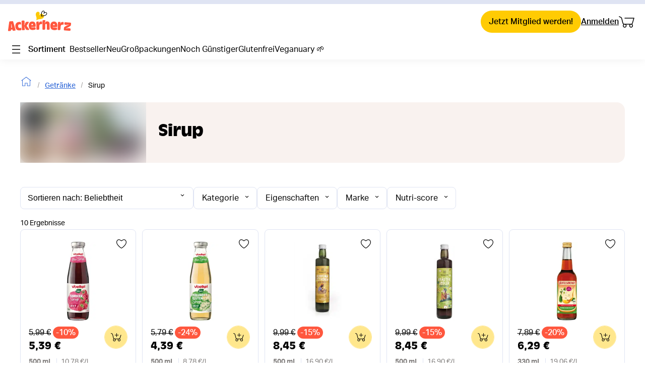

--- FILE ---
content_type: application/javascript
request_url: https://cdn.lafourche.fr/_next/static/chunks/2095-5fce00cab23edfdf.js
body_size: 2761
content:
"use strict";(self.webpackChunk_N_E=self.webpackChunk_N_E||[]).push([[2095],{85735:function(e,t,a){a.d(t,{Z:function(){return b}});var i=a(52322),n=a(90215),d=a.n(n),r=a(2784),s=a(75478),o=a(10105),c=a(80254),l=a(34580),x=a(95774),u=a(47143),p=a(45384),m=a(97206);var b=e=>{let{products:t,hasEditViewOnly:a,bundleInfos:n,containerContext:b={source:l.iH.BUNDLE}}=e;const{currentProductQuantity:f,editShoppingCart:v,hasProductsNotAvailable:g}=(0,x.Z)(t,n,b),[h,j]=(0,r.useState)(!1),y=(0,s.useTranslations)("Catalog"),k=(0,s.useTranslations)("Global");return(0,i.jsxs)(i.Fragment,{children:[h&&(0,i.jsxs)(c.Z,{isOpen:h,externalToggle:()=>j(!1),UNSAFE_className:"modal-button-basket",hasPadding:!0,children:[(0,i.jsxs)("p",{className:"jsx-b2c9cfb6fd958c31",children:[y.rich("basketOutOfStock",{span:e=>(0,i.jsx)("span",{role:"img","aria-label":"sniff",className:"jsx-b2c9cfb6fd958c31",children:e})}),y("basketOutOfStockCTA")]}),(0,i.jsx)("div",{className:"jsx-b2c9cfb6fd958c31 modal-cta",children:(0,i.jsx)(o.Z,{variant:"primary",onClick:()=>j(!1),dataTestId:"ButtonAddBasketToCart-Button-1",children:k("ok")})})]}),(0,i.jsx)(u.Z,{currentQuantity:f,editCount:v,hasEditViewOnly:a,children:(0,i.jsx)("span",{onClick:()=>{g&&j(!0)},className:"jsx-b2c9cfb6fd958c31 icon",children:(0,i.jsx)(p.Z,{size:m.Uy.lg,"aria-hidden":!0,focusable:!1})})}),(0,i.jsx)(d(),{id:"b2c9cfb6fd958c31",children:".modal-button-basket{top:33%;max-width:550px}.modal-cta.jsx-b2c9cfb6fd958c31{margin-top:var(--space-5);display:-webkit-box;display:-webkit-flex;display:-moz-box;display:-ms-flexbox;display:flex;-webkit-box-align:center;-webkit-align-items:center;-moz-box-align:center;-ms-flex-align:center;align-items:center;-webkit-box-pack:center;-webkit-justify-content:center;-moz-box-pack:center;-ms-flex-pack:center;justify-content:center}.modal-cta.jsx-b2c9cfb6fd958c31>button:first-child{margin-right:var(--space-3)}"})]})}},52095:function(e,t,a){a.d(t,{Z:function(){return b}});var i=a(52322),n=a(90215),d=a.n(n),r=a(39097),s=a.n(r),o=a(75478),c=a(74091),l=a(34580),x=a(12946),u=a(90269),p=a(95774),m=a(85735);var b=e=>{let{productBasket:t,containerContext:a={source:l.iH.BUNDLE},trackingId:n}=e;var r,b,f,v,g,h,j,y,k,w,N,C,z,P;const A=(0,o.useTranslations)("Catalog"),B={uid:t.uid||"",image:(null===(b=t.data)||void 0===b||null===(r=b.image)||void 0===r?void 0:r.url)||"",name:(null===(g=t.data)||void 0===g||null===(v=g.title)||void 0===v||null===(f=v[0])||void 0===f?void 0:f.text)||"",category:null===(h=t.tags)||void 0===h?void 0:h[0]},{globalPrice:Z,shouldHidePrice:T}=(0,p.Z)(null===(k=t.data)||void 0===k||null===(y=k.body)||void 0===y||null===(j=y[0])||void 0===j?void 0:j.items,B,a),_=(0,c.Kz)(Z.comparedAtPrice,Z.price).toFixed(0);return t.data&&(null===(w=t.data)||void 0===w?void 0:w.image)&&(null===(N=t.data)||void 0===N?void 0:N.title)&&(null===(P=t.data)||void 0===P||null===(z=P.body)||void 0===z||null===(C=z[0])||void 0===C?void 0:C.items)?(0,i.jsxs)(i.Fragment,{children:[(0,i.jsxs)("div",{className:"jsx-660da47947fe2de9 card-product-basket container",children:[(0,i.jsx)(s(),{href:"/product-basket/".concat(t.uid).concat(n?"?trackingId=".concat(n):""),legacyBehavior:!0,children:(0,i.jsx)("a",{"data-testid":"CardProductBasket-go-to-product-basket-0",className:"jsx-660da47947fe2de9",children:(0,i.jsx)("figure",{className:"jsx-660da47947fe2de9",children:(0,i.jsx)(x.Z,{src:t.data.image.url,alt:t.data.title[0].text,width:1024,height:1024})})})}),(0,i.jsxs)("div",{className:"jsx-660da47947fe2de9 infos",children:[(0,i.jsx)(s(),{href:"/product-basket/".concat(t.uid).concat(n?"?trackingId=".concat(n):""),legacyBehavior:!0,children:(0,i.jsx)("a",{"data-testid":"CardProductBasket-go-to-product-basket-1",className:"jsx-660da47947fe2de9 title",children:t.data.title[0].text})}),(0,i.jsxs)("div",{className:"jsx-660da47947fe2de9 cta",children:[(0,i.jsxs)("div",{className:"jsx-660da47947fe2de9 container-price",children:[T?(0,i.jsx)("span",{className:"jsx-660da47947fe2de9 tw-lf-link-md",children:A("seeMemberPrices")}):(0,i.jsx)("span",{className:"jsx-660da47947fe2de9 price",children:(0,c.WU)(Z.price)}),(0,i.jsxs)("div",{className:"jsx-660da47947fe2de9 compared-discount",children:[!T&&_?(0,i.jsxs)(i.Fragment,{children:[(0,i.jsx)(u.Z,{variant:"secondary",children:"-".concat(_,"%")}),(0,i.jsx)("span",{className:"jsx-660da47947fe2de9 compared-price",children:(0,c.WU)(Z.comparedAtPrice)})]}):null,t.data.compareAtPrice&&t.data.compareAtPrice>0?(0,i.jsx)("span",{className:"jsx-660da47947fe2de9 compared-price",children:(0,c.WU)(Z.comparedAtPrice)}):null]})]}),(0,i.jsx)("div",{className:"jsx-660da47947fe2de9 btn-add",children:(0,i.jsx)(m.Z,{hasEditViewOnly:!1,products:t.data.body[0].items,bundleInfos:B,containerContext:a})})]})]})]}),(0,i.jsx)(d(),{id:"660da47947fe2de9",children:".container.jsx-660da47947fe2de9{display:-webkit-box;display:-webkit-flex;display:-moz-box;display:-ms-flexbox;display:flex;-webkit-box-orient:vertical;-webkit-box-direction:normal;-webkit-flex-direction:column;-moz-box-orient:vertical;-moz-box-direction:normal;-ms-flex-direction:column;flex-direction:column;height:100%}figure.jsx-660da47947fe2de9{cursor:pointer;height:100%;position:relative;display:-webkit-box;display:-webkit-flex;display:-moz-box;display:-ms-flexbox;display:flex;-webkit-box-align:center;-webkit-align-items:center;-moz-box-align:center;-ms-flex-align:center;align-items:center;-webkit-box-pack:center;-webkit-justify-content:center;-moz-box-pack:center;-ms-flex-pack:center;justify-content:center}figure.jsx-660da47947fe2de9>img{-o-object-fit:cover;object-fit:cover;height:100%}.infos.jsx-660da47947fe2de9{padding:var(--space-3)}.cta.jsx-660da47947fe2de9{display:-webkit-box;display:-webkit-flex;display:-moz-box;display:-ms-flexbox;display:flex;-webkit-box-align:center;-webkit-align-items:center;-moz-box-align:center;-ms-flex-align:center;align-items:center;position:relative}.container-price.jsx-660da47947fe2de9{width:50%}.title.jsx-660da47947fe2de9{display:block;margin-bottom:var(--space-4);font-size:var(--font-size-p);line-height:1.5;-o-text-overflow:ellipsis;text-overflow:ellipsis;cursor:pointer}.price.jsx-660da47947fe2de9{font-size:var(--font-size-3);font-family:var(--font-family-1)}.compared-price.jsx-660da47947fe2de9{margin-left:var(--space-1);text-decoration:line-through;font-size:var(--font-size-1);color:var(--clr-grey-1)}.btn-add.jsx-660da47947fe2de9{position:absolute;right:0}.compared-discount.jsx-660da47947fe2de9{display:-webkit-box;display:-webkit-flex;display:-moz-box;display:-ms-flexbox;display:flex;-webkit-box-align:center;-webkit-align-items:center;-moz-box-align:center;-ms-flex-align:center;align-items:center}.compared-discount.jsx-660da47947fe2de9>div{font-size:var(--font-size-1)}"})]}):null}},95774:function(e,t,a){var i=a(76834),n=a(74091),d=a(57427),r=a(97897),s=a(44677),o=a(72187),c=a.n(o),l=a(57892),x=a(75478),u=a(89363),p=a(52260);t.Z=(e,t,a)=>{var o;const m=(0,x.useTranslations)("Global"),{shoppingCart:b,shoppingCartId:f,addProductsToShoppingCart:v,deleteProductsFromShoppingCart:g,getTransientShoppingCart:h}=(0,r.g)(),{isAuthenticated:j}=(0,d.JL)(),{currency:y}=(0,s.Z)(),k=null===e||void 0===e?void 0:e.map((e=>e.id)),w=e.some((e=>!e.inventory_available)),N=t=>Number(null===e||void 0===e?void 0:e.reduce(((e,a)=>a.inventory_available?e+a[t]:e),0)),C={price:N("price"),comparedAtPrice:N("compare_at_price")},z=e.filter((e=>Boolean(e.inventory_available))),P=null===b||void 0===b||null===(o=b.products)||void 0===o?void 0:o.filter((e=>k.includes(e.id))),A=P&&P.length>=z.length&&Math.min(...P.map((e=>e.quantity)))||0,B=Boolean(!j&&e.some((e=>(0,n.sR)(e))));return{currentProductQuantity:A,editShoppingCart:async(e,d)=>{var r,s;if(!f)return c().error(new Error("Unexpected empty `shoppingCartId`")),void(0,l.Am)(m("errorOccurredTryAgain"),{progressClassName:"toast-error"});const o={basketItemQuantity:A,products:[{sku:t.uid,name:t.name,brand:"",category:t.category,price:Number((100*C.price).toFixed()),quantity:1}],context:a,currency:y,is_substitute:!1,cart:null!==(s=null===(r=(await h()).products)||void 0===r?void 0:r.map((e=>(0,n.dG)(e,e.quantity))))&&void 0!==s?s:[],eventSource:u.k?p.jft.APP:p.jft.WEB};if(0===d)return await g(f,z),void(0,i.L)({type:"LFRemoveFromCart",data:o});const x=z.map((t=>{var a;const i=(null===P||void 0===P||null===(a=P.find((e=>Number(e.id)===Number(t.id))))||void 0===a?void 0:a.quantity)||0,n=i&&e>d?i-1:i+1;return{...t,quantity:n}}));await v(f,x),(0,i.L)({type:"LFAddToCart",data:o})},hasProductsNotAvailable:w,shouldHidePrice:B,globalPrice:C}}}}]);
//# sourceMappingURL=2095-5fce00cab23edfdf.js.map

--- FILE ---
content_type: image/svg+xml
request_url: https://cms-cdn.lafourche.fr/5962ea9e-de29-4553-8a7e-387914e169a0_payment-amex.svg?width=32&quality=75
body_size: 2629
content:
<?xml version="1.0" encoding="utf-8"?>
<svg xmlns="http://www.w3.org/2000/svg" width="32" height="24" viewBox="0 0 32 24" fill="none">
<g clip-path="url(#clip0_967_7466)">
<path fill-rule="evenodd" clip-rule="evenodd" d="M4 0H28V24H4V0Z" fill="white"/>
<path fill-rule="evenodd" clip-rule="evenodd" d="M5.05642 22.1256H4.98782C4.98782 22.0914 4.97063 22.0399 4.97063 22.0226C4.97063 22.0055 4.97063 21.9713 4.91909 21.9713H4.81599V22.1256H4.76445V21.7651H4.91909C4.98782 21.7651 5.03924 21.7824 5.03924 21.8509C5.03924 21.9024 5.02206 21.9197 5.005 21.9366C5.02218 21.9539 5.03924 21.9711 5.03924 22.0055V22.0741C5.03924 22.0914 5.03924 22.0914 5.05642 22.0914V22.1256ZM4.98782 21.8682C4.98782 21.8166 4.95345 21.8166 4.93627 21.8166H4.81599V21.9197H4.91909C4.95345 21.9197 4.98782 21.9024 4.98782 21.8682ZM5.27979 21.9368C5.27979 21.7308 5.10809 21.5589 4.88472 21.5589C4.67866 21.5589 4.50684 21.7308 4.50684 21.9368C4.50684 22.16 4.67866 22.332 4.88472 22.332C5.10797 22.3318 5.27979 22.16 5.27979 21.9368ZM5.22825 21.9368C5.22825 22.1258 5.07373 22.2631 4.88472 22.2631C4.69572 22.2631 4.55838 22.1256 4.55838 21.9368C4.55838 21.7651 4.69584 21.6104 4.88472 21.6104C5.0736 21.6104 5.22825 21.7651 5.22825 21.9368ZM26.3892 14.9977C26.3892 15.5131 26.0628 15.7532 25.4788 15.7532H24.3625V15.2379H25.4788C25.5819 15.2379 25.6678 15.2208 25.7023 15.1866C25.7365 15.1521 25.7709 15.1006 25.7709 15.032C25.7709 14.9631 25.7366 14.8945 25.7023 14.8603C25.6678 14.8258 25.5992 14.8087 25.4961 14.8087C24.9638 14.7914 24.2938 14.8258 24.2938 14.0701C24.2938 13.7265 24.517 13.3486 25.1182 13.3486H26.2689V13.8639H25.204C25.1011 13.8639 25.0323 13.8639 24.9807 13.8982C24.9292 13.9497 24.8949 14.0013 24.8949 14.0872C24.8949 14.1731 24.9465 14.2246 25.0151 14.2591C25.0839 14.2762 25.1527 14.2934 25.2386 14.2934H25.5476C25.874 14.2934 26.0801 14.362 26.2176 14.4824C26.3204 14.6025 26.3892 14.7573 26.3892 14.9977ZM23.9673 14.4824C23.8299 14.362 23.6237 14.2934 23.2973 14.2934H22.9883C22.9025 14.2934 22.8337 14.2761 22.7651 14.2591C22.6962 14.2246 22.6449 14.1731 22.6449 14.0872C22.6449 14.0013 22.662 13.9497 22.7307 13.8982C22.7822 13.8639 22.8509 13.8639 22.9539 13.8639H24.0189V13.3486H22.8682C22.2497 13.3486 22.0435 13.7265 22.0435 14.0701C22.0435 14.8256 22.7135 14.7914 23.246 14.8087C23.3489 14.8087 23.4177 14.8258 23.452 14.8603C23.4862 14.8945 23.5208 14.9631 23.5208 15.032C23.5208 15.1006 23.4864 15.1521 23.452 15.1866C23.4004 15.2208 23.3318 15.2379 23.2287 15.2379H22.1123V15.7532H23.2287C23.8126 15.7532 24.139 15.5129 24.139 14.9977C24.139 14.7573 24.0704 14.6025 23.9673 14.4824ZM21.7687 15.2553H20.4121V14.7743H21.7345V14.2936H20.4121V13.8469H21.7687V13.3488H19.8452V15.7534H21.7687V15.2553ZM19.2268 13.4691C19.0377 13.366 18.8145 13.3487 18.5225 13.3487H17.2001V15.7532H17.7839V14.8773H18.4024C18.6083 14.8773 18.7287 14.8946 18.8146 14.9804C18.9177 15.1006 18.9177 15.3067 18.9177 15.4614V15.7532H19.4844V15.2894C19.4844 15.0662 19.4673 14.9631 19.3986 14.8429C19.347 14.7741 19.2442 14.6883 19.1067 14.6368C19.2611 14.5855 19.519 14.3793 19.519 14.0013C19.5189 13.7266 19.4158 13.572 19.2268 13.4691ZM15.9634 13.3487H14.1255L13.3869 14.1388L12.6826 13.3487H10.3639V15.7532H12.6484L13.387 14.9631L14.0912 15.7532H15.2077V14.9462H15.9291C16.4271 14.9462 16.9254 14.8087 16.9254 14.1388C16.9253 13.4862 16.41 13.3487 15.9634 13.3487ZM18.763 14.345C18.6772 14.3793 18.5913 14.3793 18.4882 14.3793L17.7839 14.3966V13.8467H18.4882C18.5913 13.8467 18.6943 13.8467 18.763 13.8983C18.8318 13.9328 18.8831 14.0014 18.8831 14.1045C18.8831 14.2076 18.8318 14.2935 18.763 14.345ZM15.9634 14.4652H15.2076V13.8467H15.9634C16.1695 13.8467 16.3069 13.9328 16.3069 14.1388C16.3069 14.345 16.1694 14.4652 15.9634 14.4652ZM13.7476 14.551L14.6407 13.6064V15.5473L13.7476 14.551ZM12.3563 15.2553H10.9307V14.7743H12.2017V14.2936H10.9307V13.8469H12.3735L13.009 14.5511L12.3563 15.2553ZM24.7917 11.6139H23.9673L22.8852 9.81039V11.6139H21.7174L21.4939 11.0814H20.2917L20.0684 11.6139H19.3984C19.1237 11.6139 18.763 11.5452 18.557 11.339C18.368 11.1329 18.2649 10.8581 18.2649 10.4287C18.2649 10.068 18.3165 9.74166 18.5739 9.48405C18.7456 9.29504 19.0549 9.20925 19.4499 9.20925H19.9995V9.7246H19.4499C19.2439 9.7246 19.1235 9.75897 19.0034 9.86206C18.9003 9.96515 18.8487 10.154 18.8487 10.4116C18.8487 10.6693 18.9003 10.8583 19.0034 10.9785C19.0892 11.0643 19.2439 11.0987 19.3983 11.0987H19.6561L20.4804 9.20938H21.3393L22.3011 11.4766V9.20925H23.1944L24.2078 10.8753V9.20925H24.7916V11.6139H24.7917ZM17.9729 9.20925H17.3891V11.6139H17.9729V9.20925ZM16.7534 9.31235C16.5644 9.20926 16.3584 9.20925 16.0664 9.20925H14.7438V11.6139H15.3105V10.7379H15.9289C16.135 10.7379 16.2725 10.755 16.3583 10.841C16.4614 10.9612 16.4441 11.1674 16.4441 11.3048V11.6139H17.0279V11.1329C17.0279 10.9269 17.0109 10.8238 16.9251 10.7035C16.8735 10.6348 16.7704 10.5489 16.6503 10.4974C16.8047 10.4287 17.0625 10.2398 17.0625 9.86194C17.0626 9.58714 16.9422 9.4325 16.7534 9.31235ZM14.3315 11.1159H12.9918V10.6349H14.3143V10.1369H12.9918V9.70742H14.3315V9.20938H12.4079V11.614H14.3315V11.1159ZM11.9784 9.20925H11.0338L10.3295 10.841L9.57376 9.20925H8.64629V11.4765L7.66727 9.20925H6.80852L5.77796 11.6139H6.39627L6.61952 11.0814H7.82178L8.04503 11.6139H9.21306V9.7246L10.0546 11.6139H10.5527L11.3943 9.7246V11.6139H11.9783V9.20925H11.9784ZM21.288 10.5662L20.8928 9.62151L20.4979 10.5662H21.288ZM16.3069 10.1884C16.2211 10.2399 16.1352 10.2399 16.0149 10.2399H15.3105V9.70754H16.0148C16.1179 9.70754 16.2379 9.70754 16.3067 9.74191C16.3754 9.79345 16.4098 9.86218 16.4098 9.96515C16.4098 10.0681 16.3755 10.1539 16.3069 10.1884ZM6.82558 10.5662L7.22065 9.62151L7.61572 10.5662H6.82558ZM26.2518 1.66895H5.76065V10.3257L6.46488 8.7284H7.95912L8.16531 9.12347V8.7284H9.91728L10.3124 9.58714L10.6902 8.7284H16.2725C16.53 8.7284 16.7532 8.77994 16.9252 8.91728V8.7284H18.4538V8.91728C18.7113 8.77982 19.0376 8.7284 19.4156 8.7284H21.6313L21.8375 9.12347V8.7284H23.4692L23.7097 9.12347V8.7284H25.3069V12.0949H23.6925L23.3835 11.5797V12.0949H21.3738L21.1506 11.5453H20.6523L20.429 12.0949H19.3814C18.9691 12.0949 18.6599 11.9918 18.4539 11.8888V12.0949H15.9634V11.3219C15.9634 11.2188 15.9462 11.2017 15.8774 11.2017H15.7917V12.0948H10.9822V11.6653L10.8105 12.0948H9.79713L9.62543 11.6825V12.0948H7.68445L7.47839 11.5452H6.98022L6.75698 12.0948H5.76065V22.2459H26.2518V16.0796C26.0286 16.1827 25.7193 16.2342 25.4102 16.2342H23.9158V16.028C23.7441 16.1656 23.4348 16.2342 23.143 16.2342H18.4366V15.4614C18.4366 15.3583 18.4196 15.3583 18.3335 15.3583H18.2477V16.2342H16.7018V15.3239C16.4443 15.4441 16.1522 15.4441 15.8946 15.4441H15.7228V16.2342H13.8335L13.387 15.7189L12.889 16.2342H9.84855V12.8678H12.9403L13.3869 13.3829L13.8679 12.8678H15.9462C16.1865 12.8678 16.5817 12.9021 16.7534 13.0738V12.8678H18.6083C18.7973 12.8678 19.1581 12.9021 19.3984 13.0738V12.8678H22.1982V13.0739C22.3528 12.9365 22.6449 12.868 22.9024 12.868H24.4654V13.0739C24.6373 12.9538 24.8776 12.868 25.1869 12.868H26.2518V1.66895Z" fill="#0077A6"/>
</g>
<defs>
<clipPath id="clip0_967_7466">
<rect width="24" height="24" fill="white" transform="translate(4)"/>
</clipPath>
</defs>
</svg>

--- FILE ---
content_type: image/svg+xml
request_url: https://www.ackerherz.de/icons/brand_logos/de.svg
body_size: 1482
content:
<svg
  version="1.1"
  id="Calque_1"
  xmlns="http://www.w3.org/2000/svg"
  x="0"
  y="0"
  viewBox="0 0 123 53"
  style="enable-background:new 0 0 123 53"
  xml:space="preserve"
>
  <style>.st1{fill:#ff573e}</style>
  <path
    d="M67.7 11.8c-1.3-.8-2.6-.9-3.8-.6-.5.1-1 .4-1.4.8-.2.1-.3.3-.4.5-.3.3-.5.7-.7 1.1 0 0-.1.1-.1.2l-.1.1c-.1-.1-.3-.1-.5-.2-.1 0-.1-.1 0-.3 0 0 .1-.1.1-.2.2-.4.3-.7.5-1.2.3-.8.4-1.6.3-2.5-.4-1.7-2-2.5-3.6-2.3-2.6.3-4.9 3.5-3.4 8.1 1.3 4.2 1.4 4.2.7 7.5-.1.5.6.9.9.7 1.6-1.2 3.5-1.9 5.4-1.9 2 0 5.8-1.2 6.9-2.1 1.9-1.7 2.1-4.7.4-6.6-.4-.5-.8-.8-1.2-1.1z"
    style="fill:#fdc905"/>
  <path
    d="M76.1 10.3C75.9 9 74.6 8.1 73.3 8c-.7-.1-1.5.1-2.1.5.1-.5.1-1.1 0-1.6-.1-.6-.4-1.1-.9-1.5-.6-.3-1.3-.3-1.9-.2-2.4.5-3.5 3.2-3.7 5.4-.1 1.7.1 3.4-.1 5.1 0 .3.2.5.5.5h.1c1.5-.3 3-.4 4.5-.7 1.5-.2 2.9-.7 4.2-1.5 1.4-.8 2.4-2.1 2.2-3.7zm-3 3c-1.1.6-2.4 1-3.6 1.1-1.2.2-2.5.3-3.7.6.1-1.1 0-2.2 0-3.3s.1-2.2.5-3.2c.3-.8.9-1.5 1.7-2 .6-.4 1.8-.6 2.1.2.2.5.2 1.1 0 1.6-.1.6-.4 1.3-.7 1.8-.4.6.5 1.1.9.5.5-.8 1.5-1.6 2.7-1.6.9 0 1.9.6 2.1 1.6.1 1.2-1 2.2-2 2.7z"/>
  <g>
    <path class="st1" d="m8.8 42.8-.2-1c0-.1-.2-.2-.3-.2l-2.2.2c-.1 0-.3.1-.3.3l-.1.8c-.1 1-.6 1.5-1.6 1.6l-2.7.2c-1 0-1.5-.6-1.4-1.7l2.2-15.7c.1-1 .7-1.5 1.6-1.5l4.5-.3c1-.1 1.6.4 1.8 1.3L14.5 42c.3 1.1-.2 1.8-1.3 1.8l-2.7.2c-.9 0-1.5-.4-1.7-1.2zm-1-4.6v-.1c-.5-2.2-.8-4.4-1-6.6 0-.2-.2-.3-.3-.3-.2 0-.3.2-.3.3.1 2.2.1 4.5-.1 6.7v.1l1.7-.1zM14.2 35.7c-.3-5.2 2.5-8.4 7.3-8.7.9-.1 1.7 0 2.6.2.9.2 1.2.9 1.2 1.8v1.8c0 1.2-.4 1.4-1.3 1-.5-.2-1.1-.2-1.6-.2-1.9.1-2.9 1.3-2.7 3.7.1 2.3 1.2 3.5 3.1 3.4.4 0 .8-.1 1.2-.2 1.1-.3 1.7-.3 1.8.9l.2 1.9c.1 1-.2 1.6-1.1 1.8-.8.2-1.6.3-2.4.3-4.9.4-8-2.5-8.3-7.7zM27 41.4 26.4 26c0-1 .5-1.6 1.5-1.7l2.5-.1c1 0 1.6.5 1.7 1.5l.1 1.6c.1 1.7-.1 3.3-.7 5.8 0 .2.1.3.2.4.2 0 .3-.1.3-.2.7-2.5 1.6-4.3 2.5-5.4l.1-.2c.4-.6 1.1-1 1.9-1l2.5-.1c1.3-.1 1.8.8 1.1 1.9l-3.8 5.8c-.1.1-.1.2 0 .3l4.5 6c.8 1.1.4 1.9-.9 2l-2.6.1c-.8 0-1.4-.2-1.8-.7l-.6-.7c-1.1-1.3-1.9-2.7-2.8-5.1.1-.2 0-.2-.2-.2-.2.1-.2.2-.2.4.5 1.6.8 3.2 1 4.8.1 1-.5 1.6-1.5 1.7l-2.6.1c-.9 0-1.5-.5-1.6-1.6z"/>
    <path
      class="st1"
      d="m52.3 36.6-6.7.2c-.2 0-.3.1-.3.3v.1c0 .2.1.3.3.3 1.1.1 2.1.2 3.2.1 1.1 0 2.2-.1 3.3-.1 1.1-.1 1.6.5 1.7 1.5v1.1c0 .9-.3 1.6-1.2 1.8-1.4.4-2.9.7-4.3.7-5.1.1-7.8-2.5-7.9-8.3-.1-5.2 2.4-8.1 6.8-8.2 4.1-.1 6.6 2.6 6.7 7.3V35c0 1-.5 1.6-1.6 1.6zm-6.4-3.4 2.6-.1c.2 0 .3-.1.3-.3-.1-1.7-.6-2.3-1.6-2.3s-1.5.7-1.6 2.4c0 .2.1.3.3.3zM55.3 40.6l-.1-12.8c0-1 .6-1.6 1.6-1.6h1.9c1.2 0 1.6.5 1.2 1.5-.2.4-.3.9-.4 1.4 0 .2.1.3.3.3.1 0 .3-.1.3-.2.7-2.2 2.2-3.2 4.7-3.3 1 0 1.6.6 1.6 1.6v2.3c0 1.1-.4 1.6-1 1.5-.4-.1-.7-.1-1.1-.1-2.2 0-3.5 1.7-3.4 4.6v4.5c0 1.1-.8 1.9-1.9 1.9h-2.1c-1.1 0-1.6-.6-1.6-1.6zM67.1 40.4l.2-15.4c0-1 .6-1.6 1.6-1.6h2.3c1 0 1.6.5 1.6 1.3v.3c0 .8-.3 1.3-.6 2-.3.6-.5 1.3-.7 2 0 .2.1.3.2.3.2 0 .3-.1.3-.2.7-2.1 2.2-3.3 4.5-3.3 3.2 0 4.9 2.4 4.8 7l-.1 7.7c0 1-.6 1.6-1.6 1.6h-2.3c-1 0-1.6-.6-1.6-1.6l.1-7.7c0-1.4-.6-2.2-1.6-2.2s-1.6.8-1.6 2.2l-.1 7.4c0 1.1-.9 1.9-1.9 1.9h-2.1c-.8 0-1.4-.6-1.4-1.7zM94.4 37l-6.7-.2c-.2 0-.3.1-.3.3v.1c0 .2.1.3.2.3 1.1.2 2.1.3 3.2.3s2.2.1 3.3.1 1.6.6 1.6 1.6v1.1c0 .9-.4 1.5-1.3 1.8-1.4.3-2.9.5-4.4.4-5.1-.2-7.6-3-7.4-8.8.2-5.2 2.8-7.9 7.3-7.8 4.1.1 6.4 3 6.3 7.7l-.1 1.6c-.1 1-.7 1.5-1.7 1.5zm-6.2-3.7 2.6.1c.2 0 .3-.1.3-.3 0-1.7-.5-2.3-1.5-2.4-1 0-1.6.6-1.7 2.3-.1.1.1.3.3.3-.1 0-.1 0 0 0zM96.8 41.1l.7-12.8c.1-1 .7-1.6 1.7-1.5l1.9.1c1.2.1 1.5.6 1.1 1.6-.2.4-.4.9-.5 1.4 0 .2.1.3.2.3s.3-.1.3-.2c.9-2.1 2.4-3.1 4.9-3 1 0 1.5.7 1.5 1.7l-.1 2.3c-.1 1.1-.5 1.6-1.1 1.4-.4-.1-.7-.2-1.1-.2-2.2-.1-3.6 1.5-3.7 4.3l-.3 4.5c-.1 1.1-1 1.8-2 1.8l-2.1-.1c-1 0-1.5-.6-1.4-1.6zM108.9 41.8l.3-3.3c0-.8.4-1.5 1.1-1.9 2.5-1.6 5-3.1 7.8-4.2.1-.1.2-.2.2-.3 0-.2-.2-.3-.3-.2-2.6.9-4.4.9-5.8.7l-.7-.1c-1-.1-1.5-.8-1.4-1.8L110 29c.1-1 .7-1.6 1.7-1.5l9.8.8c1 .1 1.6.7 1.5 1.7l-.2 2.8c0 .8-.4 1.5-1.1 1.9-2.6 1.9-5.4 3.5-8.3 4.7-.1.1-.2.2-.2.3 0 .2.2.3.3.2h.1c2.6-.9 4.4-.9 5.8-.7l1.2.2c1 .1 1.5.7 1.4 1.7l-.1 1.6c-.1 1-.7 1.6-1.7 1.5l-9.8-.8c-1 0-1.6-.6-1.5-1.6z"/>
  </g>
</svg>


--- FILE ---
content_type: application/javascript
request_url: https://cdn.lafourche.fr/_next/static/chunks/pages/collections/%5BcollectionHandle%5D-c3ab87e97f737a58.js
body_size: 4171
content:
(self.webpackChunk_N_E=self.webpackChunk_N_E||[]).push([[4892],{91812:function(e,t,n){(window.__NEXT_P=window.__NEXT_P||[]).push(["/collections/[collectionHandle]",function(){return n(29007)}])},29007:function(e,t,n){"use strict";n.r(t),n.d(t,{__N_SSP:function(){return N},default:function(){return C}});var r=n(52322),o=n(2784),i=n(70314),c=n.n(i),a=n(55351),s=n(91208),l=n(32361),u=n(8372),d=n(34580),f=n(69193),p=n(89801),m=n(88163),b=n(18260),v=n(74808),x=n(52260),h=n(82876);var j=n(68379),g=n(24281),y=n(17587),w=n(45997);const{publicRuntimeConfig:{appBaseUrl:O}}=c()(),P=[["page",e=>Number(e)>1]],S=e=>{let{collection:t}=e;var n,i,c,s,l,u;const d=(e=>{const t=(0,h.useSearchParams)();return(0,o.useMemo)((()=>{const n=new URLSearchParams;for(const[o,i]of e){const e=t.get(o);t.has(o)&&(!i||i&&i(e))&&n.set(o,String(e))}const r=n.toString();return r?"?".concat(r):""}),[e,t])})(P);return(0,r.jsx)(a.PB,{title:(null===(n=t.meta)||void 0===n?void 0:n.title)||t.title,description:(null===(i=t.meta)||void 0===i?void 0:i.description)||(null===(c=t.body_html_safe)||void 0===c?void 0:c.slice(0,200)),canonical:"".concat(O,"/collections/").concat(t.handle).concat(d),openGraph:{url:"".concat(O,"/collections/").concat(t.handle),title:(null===(s=t.meta)||void 0===s?void 0:s.title)||t.title,description:(null===(l=t.meta)||void 0===l?void 0:l.description)||(null===(u=t.body_html_safe)||void 0===u?void 0:u.slice(0,200)),images:[{url:t.image}]}})};var N=!0,C=e=>{let{collection:t,collectionProductBasket:n,siblingCollections:i,baseIndexName:c,serverUrl:h,searchServerState:O,collectionHubPrismicContent:P,page:N,nbPages:C}=e;var k,E;const R=(0,g.cC)(x.DPS),{seoCollectionsRating:_,seoCollectionsVolume:L}=(0,o.useContext)(y.V);(0,o.useEffect)((()=>{t&&(0,v.Bp)("category-page-view",{productEventDetail:{pageCategories:[{categories:[t.handle]}]}})}),[]);const U=(0,j.P)(c,h);if(!t)return(0,r.jsx)(f.Z,{statusCode:404});const B={productName:(null===(k=t.meta)||void 0===k?void 0:k.title)||t.title,images:[t.image],description:null===(E=t.meta)||void 0===E?void 0:E.description,sku:"$lafourche-".concat(t.handle),mpn:"$lafourche-".concat(t.handle),brand:"La Fourche",reviews:{reviewRating:{ratingValue:5,bestRating:5,worstRating:1},author:"L\xe9o"},aggregateRating:{ratingValue:_,reviewCount:L}};return(0,r.jsx)(s.H,{...O,children:(0,r.jsxs)(l.p,{indexName:c,searchClient:b.Jw,routing:U,insights:!0,future:{preserveSharedStateOnUnmount:!0},children:[O&&(0,r.jsx)(S,{collection:t}),O&&(0,r.jsx)(p.Z,{name:t.title}),O&&(0,r.jsx)(a.Qb,{...B}),O&&(0,r.jsx)("div",{className:"tw-mt-4 tw-flex tw-items-center tw-justify-center tw-px-3 desktop:tw-mx-auto desktop:tw-min-w-[500px] desktop:tw-max-w-[500px] desktop:tw-p-0",children:(0,r.jsx)(w.V,{})}),(0,r.jsx)(m.v,{}),(null===t||void 0===t?void 0:t.type)===d.Vr.hub&&R?(0,r.jsx)(u.V3,{collection:t,siblingCollections:i,collectionHubPrismicContent:P}):(0,r.jsx)(u.sb,{collection:t,collectionProductBasket:n,siblingCollections:i,page:N,nbPages:C})]})})}},58727:function(e,t,n){"use strict";var r=n(52322),o=n(24281),i=n(2784);const c=(0,i.createContext)(!1);t.Z={Provider:e=>{let{children:t,feature:n}=e;const i=(0,o.SS)(n).on;return(0,r.jsx)(c.Provider,{value:i,children:t})},A:e=>{let{children:t}=e;return(0,i.useContext)(c)?null:t},B:e=>{let{children:t}=e;return(0,i.useContext)(c)?t:null}}},89801:function(e,t,n){"use strict";n.d(t,{Z:function(){return d}});var r=n(52322),o=n(5632),i=n(70314),c=n.n(i),a=n(55351),s=n(75478);const{publicRuntimeConfig:{appBaseUrl:l}}=c()(),u=["trackingId","funnel"];var d=e=>{let{name:t}=e;const n=(0,o.useRouter)(),i=(0,s.useTranslations)("Global"),c=new RegExp("\\??(".concat(u.join("||"),")=([^&]*)"),"g"),d="".concat(l).concat(n.asPath.replace(c,""));return(null===n||void 0===n?void 0:n.asPath)?(0,r.jsx)(a.gR,{itemListElements:[{position:1,item:l,name:i("companyName")},{position:2,item:d,name:t}]}):null}},88163:function(e,t,n){"use strict";n.d(t,{v:function(){return l}});var r=n(2784),o=n(74808),i=n(76834);var c=()=>{const e=(0,r.useRef)({});return function(t){if(t.refinementList){for(const n of Object.keys(t.refinementList))if(Array.isArray(t.refinementList[n])&&(!e.current[n]||""===e.current[n]||t.refinementList[n].length>e.current[n].length)){(0,o.w5)("filterApplied",{filterType:n}),(0,i.L)({type:"LFApplyFilter",data:{type:n,selected:t.refinementList[n]}});break}e.current={...t.refinementList}}}},a=n(10718),s=n(71906);const l=()=>{const e=c(),{indexUiState:t}=(0,a.b)(),n=(0,s.Nr)(t.query,1e3);return(0,r.useEffect)((()=>{e(t)}),[t]),(0,r.useEffect)((()=>{n&&(0,o.Bp)("search",{productEventDetail:{searchQuery:"".concat(n)}})}),[n]),null}},68379:function(e,t,n){"use strict";n.d(t,{P:function(){return m}});var r=n(2784),o=n(55421);function i(e,t){var n=!(arguments.length>2&&void 0!==arguments[2])||arguments[2];return t?e.replace(new RegExp("".concat(n?"/":"").concat(t,"(\\/|\\?|$)")),"$1"):e}function c(e){return c="function"==typeof Symbol&&"symbol"==typeof Symbol.iterator?function(e){return typeof e}:function(e){return e&&"function"==typeof Symbol&&e.constructor===Symbol&&e!==Symbol.prototype?"symbol":typeof e},c(e)}function a(e,t){var n=Object.keys(e);if(Object.getOwnPropertySymbols){var r=Object.getOwnPropertySymbols(e);t&&(r=r.filter((function(t){return Object.getOwnPropertyDescriptor(e,t).enumerable}))),n.push.apply(n,r)}return n}function s(e){for(var t=1;t<arguments.length;t++){var n=null!=arguments[t]?arguments[t]:{};t%2?a(Object(n),!0).forEach((function(t){l(e,t,n[t])})):Object.getOwnPropertyDescriptors?Object.defineProperties(e,Object.getOwnPropertyDescriptors(n)):a(Object(n)).forEach((function(t){Object.defineProperty(e,t,Object.getOwnPropertyDescriptor(n,t))}))}return e}function l(e,t,n){return(t=function(e){var t=function(e,t){if("object"!=c(e)||!e)return e;var n=e[Symbol.toPrimitive];if(void 0!==n){var r=n.call(e,t||"default");if("object"!=c(r))return r;throw new TypeError("@@toPrimitive must return a primitive value.")}return("string"===t?String:Number)(e)}(e,"string");return"symbol"==c(t)?t:String(t)}(t))in e?Object.defineProperty(e,t,{value:n,enumerable:!0,configurable:!0,writable:!0}):e[t]=n,e}function u(e){var t,n=e||{},r=n.beforePopState,c=n.singletonRouter,a=n.serverUrl,l=n.beforeStart,u=n.beforeDispose,d=n.routerOptions,f=function(){return!0};if("undefined"===typeof window)return(0,o.Z)(s({getLocation:function(){return new URL(a)}},d));var p=!1,m=(0,o.Z)(s({start:function(e){var n;l&&l(e);var o=c.pathname;function a(){var e=c.asPath.split("?")[0],t=new URL(window.location.href).pathname;return e!==(t=i(t,c.locale,"/"!==e))}t=function(){c.pathname!==o||p||e(),p=!1},c.events.on("routeChangeComplete",t),null!==(n=c.router)&&void 0!==n&&n._bps&&(f=c.router._bps),c.beforePopState((function(e){return r?r({state:e,libraryBeforePopState:a,ownBeforePopState:f}):a()}))},dispose:function(){u&&u(),c.events.off("routeChangeComplete",t),c.beforePopState(f)},push:function(e){var t=i(e,c.locale);c.push(t,void 0,{shallow:!0}),p=!0}},d));return m._isNextRouter=!0,m.$$type="ais.nextjs",m}var d=n(5632),f=n.n(d),p=n(74091);const m=(e,t)=>{const n=(0,r.useMemo)((()=>({parseURL:(0,p.NE)(e),createURL:(0,p.b6)(e),cleanUrlOnDispose:!1})),[e]);return(0,r.useMemo)((()=>({router:u({singletonRouter:f(),serverUrl:t,routerOptions:n})})),[t,n])}},69193:function(e,t,n){"use strict";var r=n(52322),o=n(90215),i=n.n(o),c=n(39097),a=n.n(c),s=n(10105),l=n(57427),u=n(12946),d=n(75478),f=n(58727),p=n(52260),m=n(17587),b=n(2784),v=n(71906),x=n(46711);const h=e=>{let{statusCode:t}=e;const{isAuthenticated:n}=(0,l.JL)(),o=(0,d.useTranslations)("Errors");return(0,r.jsxs)(r.Fragment,{children:[(0,r.jsx)("div",{className:"jsx-1991c72a0a76b487 container",children:(0,r.jsxs)("div",{className:"jsx-1991c72a0a76b487 content",children:[(0,r.jsx)("div",{className:"jsx-1991c72a0a76b487 img",children:(0,r.jsx)(u.Z,{src:"/images/error.png",alt:"",width:110,height:146})}),(0,r.jsx)("h1",{className:"jsx-1991c72a0a76b487",children:o.rich("error",{code:t})}),(0,r.jsx)("div",{className:"jsx-1991c72a0a76b487 card-content card-header",children:(0,r.jsx)("p",{className:"jsx-1991c72a0a76b487",children:o("aConsolationRiddle")})}),(0,r.jsx)("div",{className:"jsx-1991c72a0a76b487 card-content",children:o.rich("aConsolationRiddleAnswer",{question:e=>(0,r.jsx)("p",{className:"jsx-1991c72a0a76b487 question",children:e}),answer:e=>(0,r.jsx)("p",{className:"jsx-1991c72a0a76b487 answer",children:e})})}),(0,r.jsx)(s.Z,{children:(0,r.jsx)(a(),{href:n?"/home":"/",legacyBehavior:!0,children:(0,r.jsx)("a",{className:"jsx-1991c72a0a76b487",children:o("backToSite")})})})]})}),(0,r.jsx)(i(),{id:"1991c72a0a76b487",children:".content.jsx-1991c72a0a76b487{margin:0 auto;width:450px;max-width:100%;padding:35px 0}.img.jsx-1991c72a0a76b487{display:-webkit-box;display:-webkit-flex;display:-moz-box;display:-ms-flexbox;display:flex;-webkit-box-pack:center;-webkit-justify-content:center;-moz-box-pack:center;-ms-flex-pack:center;justify-content:center;margin-bottom:48px}.content.jsx-1991c72a0a76b487>h1.jsx-1991c72a0a76b487{text-align:center;margin-bottom:32px}.content.jsx-1991c72a0a76b487>button{margin-top:32px}.card-content.jsx-1991c72a0a76b487{padding:24px 12px;text-align:center}.question.jsx-1991c72a0a76b487{margin-bottom:var(--space-4);font-size:var(--font-size-3)}.card-header.jsx-1991c72a0a76b487>p.jsx-1991c72a0a76b487{font-size:var(--font-size-3)}@media(max-width:800px){.content.jsx-1991c72a0a76b487{padding:var(--padding-layout-sm)}}"})]})},j=()=>{const{errorTitle:e,errorText:t,errorImage:n,errorSlices:o}=(0,b.useContext)(m.V),i=(0,v.ac)(800),c=(0,d.useTranslations)("Global");return e&&t&&n&&o?(0,r.jsxs)("div",{className:"tw-py-8",children:[(0,r.jsxs)("div",{className:"tw-flex tw-flex-col tw-items-center tw-px-4",children:[(0,r.jsx)("div",{className:"tw-relative tw-mb-6",style:{height:i?127:224,width:i?114:201},children:(0,r.jsx)(u.Z,{src:n.url,alt:n.alt,layout:"fill"})}),(0,r.jsx)("h1",{className:"tw-lf-title-md tw-mb-2 tw-text-center desktop:tw-lf-title-lg",children:e}),(0,r.jsx)("p",{className:"tw-lf-body-regular-md tw-text-center",children:t})]}),(0,r.jsx)(x.pu,{pageContents:o,UNSAFE_className:" desktop:!tw-mt-12 !tw-mt-8 [&>div]:desktop:!tw-mb-12 [&>div]:!tw-mb-8 [&_h1]:!tw-lf-title-sm [&_h1]:desktop:tw-lf-title-md"}),(0,r.jsx)("div",{className:"tw-flex tw-flex-col tw-items-center tw-px-4",children:(0,r.jsx)(a(),{href:"/home",legacyBehavior:!0,children:(0,r.jsx)("a",{className:"tw-lf-button tw-lf-button-primary tw-lf-button-md tw-px-7",children:c("backToHomePage")})})})]}):h({statusCode:404})};t.Z=e=>{let{statusCode:t}=e;return(0,r.jsxs)(f.Z.Provider,{feature:p.sAA,children:[(0,r.jsx)(f.Z.A,{children:(0,r.jsx)(h,{statusCode:t})}),(0,r.jsx)(f.Z.B,{children:(0,r.jsx)(j,{})})]})}},91208:function(e,t,n){"use strict";n.d(t,{H:function(){return d}});var r=n(2784),o=n(47710);function i(e){return i="function"==typeof Symbol&&"symbol"==typeof Symbol.iterator?function(e){return typeof e}:function(e){return e&&"function"==typeof Symbol&&e.constructor===Symbol&&e!==Symbol.prototype?"symbol":typeof e},i(e)}var c=["children"];function a(e,t){var n=Object.keys(e);if(Object.getOwnPropertySymbols){var r=Object.getOwnPropertySymbols(e);t&&(r=r.filter((function(t){return Object.getOwnPropertyDescriptor(e,t).enumerable}))),n.push.apply(n,r)}return n}function s(e){for(var t=1;t<arguments.length;t++){var n=null!=arguments[t]?arguments[t]:{};t%2?a(Object(n),!0).forEach((function(t){l(e,t,n[t])})):Object.getOwnPropertyDescriptors?Object.defineProperties(e,Object.getOwnPropertyDescriptors(n)):a(Object(n)).forEach((function(t){Object.defineProperty(e,t,Object.getOwnPropertyDescriptor(n,t))}))}return e}function l(e,t,n){return(t=function(e){var t=function(e,t){if("object"!=i(e)||!e)return e;var n=e[Symbol.toPrimitive];if(void 0!==n){var r=n.call(e,t||"default");if("object"!=i(r))return r;throw new TypeError("@@toPrimitive must return a primitive value.")}return("string"===t?String:Number)(e)}(e,"string");return"symbol"==i(t)?t:String(t)}(t))in e?Object.defineProperty(e,t,{value:n,enumerable:!0,configurable:!0,writable:!0}):e[t]=n,e}function u(e,t){if(null==e)return{};var n,r,o=function(e,t){if(null==e)return{};var n,r,o={},i=Object.keys(e);for(r=0;r<i.length;r++)n=i[r],t.indexOf(n)>=0||(o[n]=e[n]);return o}(e,t);if(Object.getOwnPropertySymbols){var i=Object.getOwnPropertySymbols(e);for(r=0;r<i.length;r++)n=i[r],t.indexOf(n)>=0||Object.prototype.propertyIsEnumerable.call(e,n)&&(o[n]=e[n])}return o}function d(e){var t=e.children,n=u(e,c),i=r.useRef(null),a=r.useRef(0);return 0===Object.keys(n).length?r.createElement(r.Fragment,null,t):r.createElement(o.q.Provider,{value:s(s({},n),{},{ssrSearchRef:i,recommendIdx:a})},t)}}},function(e){e.O(0,[2390,6179,2095,8372,2888,9774,179],(function(){return t=91812,e(e.s=t);var t}));var t=e.O();_N_E=t}]);
//# sourceMappingURL=[collectionHandle]-c3ab87e97f737a58.js.map

--- FILE ---
content_type: image/svg+xml
request_url: https://cms-cdn.lafourche.fr/c442b12d-079b-478a-b8fb-290457ff218c_payment-visa.svg?width=32&quality=75
body_size: 391
content:
<?xml version="1.0" encoding="utf-8"?>
<svg xmlns="http://www.w3.org/2000/svg" width="32" height="24" viewBox="0 0 32 24" fill="none">
<path d="M14.0396 15.8598H11.7734L13.1898 7.15553H15.4562L14.0396 15.8598ZM9.86699 7.15553L7.70652 13.1424L7.45087 11.8532L7.45111 11.8537L6.68857 7.93925C6.68857 7.93925 6.59637 7.15553 5.61358 7.15553H2.04191L2 7.30292C2 7.30292 3.09222 7.53016 4.37048 8.29782L6.33932 15.86H8.70049L12.3059 7.15553H9.86699ZM27.6916 15.8598H29.7724L27.9582 7.1553H26.1365C25.2953 7.1553 25.0904 7.80397 25.0904 7.80397L21.7105 15.8598H24.0729L24.5453 14.5669H27.4262L27.6916 15.8598ZM25.1979 12.7808L26.3886 9.52345L27.0585 12.7808H25.1979ZM21.8877 9.24871L22.2111 7.37952C22.2111 7.37952 21.2132 7 20.1729 7C19.0483 7 16.3777 7.49151 16.3777 9.88155C16.3777 12.1303 19.5121 12.1582 19.5121 13.3394C19.5121 14.5205 16.7007 14.3089 15.7728 13.5641L15.4359 15.5185C15.4359 15.5185 16.4478 16.01 17.9938 16.01C19.5403 16.01 21.8733 15.2093 21.8733 13.0299C21.8733 10.7668 18.7107 10.5561 18.7107 9.57212C18.7109 8.58793 20.918 8.71435 21.8877 9.24871Z" fill="#2566AF"/>
<path d="M7.45111 11.8539L6.68857 7.93948C6.68857 7.93948 6.59637 7.15576 5.61358 7.15576H2.04191L2 7.30315C2 7.30315 3.71668 7.65892 5.36328 8.99189C6.93771 10.266 7.45111 11.8539 7.45111 11.8539Z" fill="#E6A540"/>
</svg>

--- FILE ---
content_type: application/javascript
request_url: https://cdn.lafourche.fr/_next/static/chunks/webpack-db270507207836e4.js
body_size: 3475
content:
!function(){"use strict";var e={},c={};function t(a){var f=c[a];if(void 0!==f)return f.exports;var d=c[a]={exports:{}},n=!0;try{e[a].call(d.exports,d,d.exports,t),n=!1}finally{n&&delete c[a]}return d.exports}t.m=e,t.amdO={},function(){var e=[];t.O=function(c,a,f,d){if(!a){var n=1/0;for(u=0;u<e.length;u++){a=e[u][0],f=e[u][1],d=e[u][2];for(var r=!0,b=0;b<a.length;b++)(!1&d||n>=d)&&Object.keys(t.O).every((function(e){return t.O[e](a[b])}))?a.splice(b--,1):(r=!1,d<n&&(n=d));if(r){e.splice(u--,1);var o=f();void 0!==o&&(c=o)}}return c}d=d||0;for(var u=e.length;u>0&&e[u-1][2]>d;u--)e[u]=e[u-1];e[u]=[a,f,d]}}(),t.n=function(e){var c=e&&e.__esModule?function(){return e.default}:function(){return e};return t.d(c,{a:c}),c},function(){var e,c=Object.getPrototypeOf?function(e){return Object.getPrototypeOf(e)}:function(e){return e.__proto__};t.t=function(a,f){if(1&f&&(a=this(a)),8&f)return a;if("object"===typeof a&&a){if(4&f&&a.__esModule)return a;if(16&f&&"function"===typeof a.then)return a}var d=Object.create(null);t.r(d);var n={};e=e||[null,c({}),c([]),c(c)];for(var r=2&f&&a;"object"==typeof r&&!~e.indexOf(r);r=c(r))Object.getOwnPropertyNames(r).forEach((function(e){n[e]=function(){return a[e]}}));return n.default=function(){return a},t.d(d,n),d}}(),t.d=function(e,c){for(var a in c)t.o(c,a)&&!t.o(e,a)&&Object.defineProperty(e,a,{enumerable:!0,get:c[a]})},t.f={},t.e=function(e){return Promise.all(Object.keys(t.f).reduce((function(c,a){return t.f[a](e,c),c}),[]))},t.u=function(e){return 2095===e?"static/chunks/2095-5fce00cab23edfdf.js":7142===e?"static/chunks/7142-68faec0651145b48.js":5127===e?"static/chunks/5127-30c37f2d324d5c78.js":3812===e?"static/chunks/3812-51b7ac0334c369ca.js":6545===e?"static/chunks/6545-fca3a7b4dace5f0e.js":5590===e?"static/chunks/5590-a7f6b7b9c9e8575b.js":"static/chunks/"+(3164===e?"f6ef2be3":e)+"."+{176:"ba641b0824d1a5df",205:"f77bd76ccaff8f19",226:"41a5d219fa03598f",292:"86d499607fa44223",327:"c5dfd3fe4bdae7fc",338:"07d06befcba75ff9",468:"301ea21d52cc93ac",511:"909d60bda83d6c68",559:"af9d970c182a1ba3",642:"ccbe8346081da32e",723:"5fb62985d40ef444",821:"173954c71e77d423",841:"abcdc28013156080",929:"12c3f3d952b88fc7",1091:"034de67a5ba3c715",1157:"e8d3d5567e2056a5",1164:"eeea1440066bb5ae",1409:"e44932b25d893e80",1500:"5e40e86b52235713",1623:"ee40b1bd446a82c6",1673:"7c3e5361658d9e8b",1806:"89f73d453df862b3",1851:"4e0e3110e406be2f",1873:"789d2dae6894804a",1931:"439ca3316df83a50",1956:"89941e06c9ef800c",2067:"2d9920f302b4655f",2140:"39f71241a36baae1",2217:"c9e9e357ddef2c0b",2330:"fb8953b0b27aa1c8",2343:"24baecc61c1aeb9a",2394:"0f3fbeb9c5e810e7",2411:"2764126c26b7dce6",2454:"b72cbfd5dd2fd85a",2535:"b2507454aa0acd78",2549:"bd870809d8da50f9",2631:"7873191dd686a17a",2933:"2dca6b2a06a5bfce",2954:"cf40c304e6cb3637",3017:"a78a900a7d716e38",3039:"7360bc08a2b11be3",3106:"63455bc57fd4f169",3164:"7f48778c2bac26e0",3182:"9f1eaa6782e1f993",3256:"92537b42d20a903a",3330:"37a5acb9d73b8aa2",3372:"017db5c08a4aa3af",3499:"4b00b076260b3e99",3580:"fc46717a112aa652",3698:"15c8f17fe9226979",3748:"5cfc7394497868d2",3859:"74b5a02ee94dd23d",3865:"ef564a6c571475fd",3885:"d37d7d04faf4a5a0",3908:"c6c4ae48d9b2d1f0",4099:"af8f89285ff24a84",4245:"15001bcff4d70afa",4363:"2cb3478c929b8eca",4435:"c173e72a13bc8293",4502:"32f0fdca95ceeaaf",4562:"57f3b3de0d1d66c6",4568:"5c0cb58346429717",4794:"78c4a96a37b50e94",5102:"9961c3e31ab7821e",5204:"d1aefc8fa130f378",5296:"cbe3d96acefa2980",5391:"b8307e4a367a9540",5416:"ae81907054c6923b",5498:"e54e7fbc5b9de742",5647:"a69795bb22525fb5",5730:"21b86a46a4d65fdf",5955:"489975d649617e97",5991:"24f347f8d107a7b7",6053:"2d11bab55cdd1e5d",6122:"055ec30a9a02aaff",6513:"cf329ad9744c8c1f",6542:"2a7b8bfec37ff59a",6628:"eab3e6e5ffd91a17",6857:"e5210d6b9410c477",6875:"ce33e6fba396eddd",6922:"c5fe54203de33bd3",6944:"34fa48d25249261a",6972:"41b8d3272c4aacd3",7029:"c93ec5055aba579f",7043:"ab5a456a15228444",7096:"979d687901d4fecf",7173:"25f8f6f7baa66cbe",7248:"bb2c7cc670d0e42c",7255:"ac79012b4e128fcb",7345:"efdafd2697b2c8ba",7420:"a30a7cda11e3c488",7438:"24a5c2d29e6693ed",7448:"f197ac5b0a8da864",7654:"409dd8bf682c14b8",7675:"026c649350c23a64",7725:"4d7e78622c4fcf6c",8011:"007129e3db571e80",8121:"f41c822bff2517e4",8156:"1bed973674b66d37",8165:"2a640bab67e511b4",8263:"f276bebacd5d1140",8271:"c7e3b9349b8808c1",8294:"fd7d31e1befa424a",8298:"d35128d81f9c1431",8636:"a5206682cf7b0687",8850:"e77d3a8d180e3f1d",8859:"15cf3e2cb1811ef7",8886:"0b8058a128af9b20",8926:"92be29ce969c2f16",8946:"7b7ce34da5631e3e",9002:"7a3377ffb4e96e45",9103:"39d4f460a2db3227",9211:"3389ac45fc7bf427",9274:"e2b0cc4cb673bf83",9356:"deb92a20cd3a69ad",9372:"7a4d50a9039e84dd",9420:"be5238055c51e5a5",9562:"40518ce6ade078d8",9564:"6ae9ded3e1226a3d",9600:"72ddb3a55c4d77eb",9769:"188bfdc11d83ab6b",9792:"cb5e115bb6f7cacd",9833:"a043e9ef5ade123c",9840:"81c3aed1d5e52364",9906:"f74227a9c95fdd49"}[e]+".js"},t.miniCssF=function(e){return"static/css/d029333da623d8bf.css"},t.g=function(){if("object"===typeof globalThis)return globalThis;try{return this||new Function("return this")()}catch(e){if("object"===typeof window)return window}}(),t.o=function(e,c){return Object.prototype.hasOwnProperty.call(e,c)},function(){var e={},c="_N_E:";t.l=function(a,f,d,n){if(e[a])e[a].push(f);else{var r,b;if(void 0!==d)for(var o=document.getElementsByTagName("script"),u=0;u<o.length;u++){var i=o[u];if(i.getAttribute("src")==a||i.getAttribute("data-webpack")==c+d){r=i;break}}r||(b=!0,(r=document.createElement("script")).charset="utf-8",r.timeout=120,t.nc&&r.setAttribute("nonce",t.nc),r.setAttribute("data-webpack",c+d),r.src=t.tu(a)),e[a]=[f];var s=function(c,t){r.onerror=r.onload=null,clearTimeout(l);var f=e[a];if(delete e[a],r.parentNode&&r.parentNode.removeChild(r),f&&f.forEach((function(e){return e(t)})),c)return c(t)},l=setTimeout(s.bind(null,void 0,{type:"timeout",target:r}),12e4);r.onerror=s.bind(null,r.onerror),r.onload=s.bind(null,r.onload),b&&document.head.appendChild(r)}}}(),t.r=function(e){"undefined"!==typeof Symbol&&Symbol.toStringTag&&Object.defineProperty(e,Symbol.toStringTag,{value:"Module"}),Object.defineProperty(e,"__esModule",{value:!0})},function(){var e;t.tt=function(){return void 0===e&&(e={createScriptURL:function(e){return e}},"undefined"!==typeof trustedTypes&&trustedTypes.createPolicy&&(e=trustedTypes.createPolicy("nextjs#bundler",e))),e}}(),t.tu=function(e){return t.tt().createScriptURL(e)},t.p="https://cdnurl.fr/_next/",function(){var e={2272:0};t.f.j=function(c,a){var f=t.o(e,c)?e[c]:void 0;if(0!==f)if(f)a.push(f[2]);else if(2272!=c){var d=new Promise((function(t,a){f=e[c]=[t,a]}));a.push(f[2]=d);var n=t.p+t.u(c),r=new Error;t.l(n,(function(a){if(t.o(e,c)&&(0!==(f=e[c])&&(e[c]=void 0),f)){var d=a&&("load"===a.type?"missing":a.type),n=a&&a.target&&a.target.src;r.message="Loading chunk "+c+" failed.\n("+d+": "+n+")",r.name="ChunkLoadError",r.type=d,r.request=n,f[1](r)}}),"chunk-"+c,c)}else e[c]=0},t.O.j=function(c){return 0===e[c]};var c=function(c,a){var f,d,n=a[0],r=a[1],b=a[2],o=0;if(n.some((function(c){return 0!==e[c]}))){for(f in r)t.o(r,f)&&(t.m[f]=r[f]);if(b)var u=b(t)}for(c&&c(a);o<n.length;o++)d=n[o],t.o(e,d)&&e[d]&&e[d][0](),e[d]=0;return t.O(u)},a=self.webpackChunk_N_E=self.webpackChunk_N_E||[];a.forEach(c.bind(null,0)),a.push=c.bind(null,a.push.bind(a))}(),t.nc=void 0}();
//# sourceMappingURL=webpack-db270507207836e4.js.map